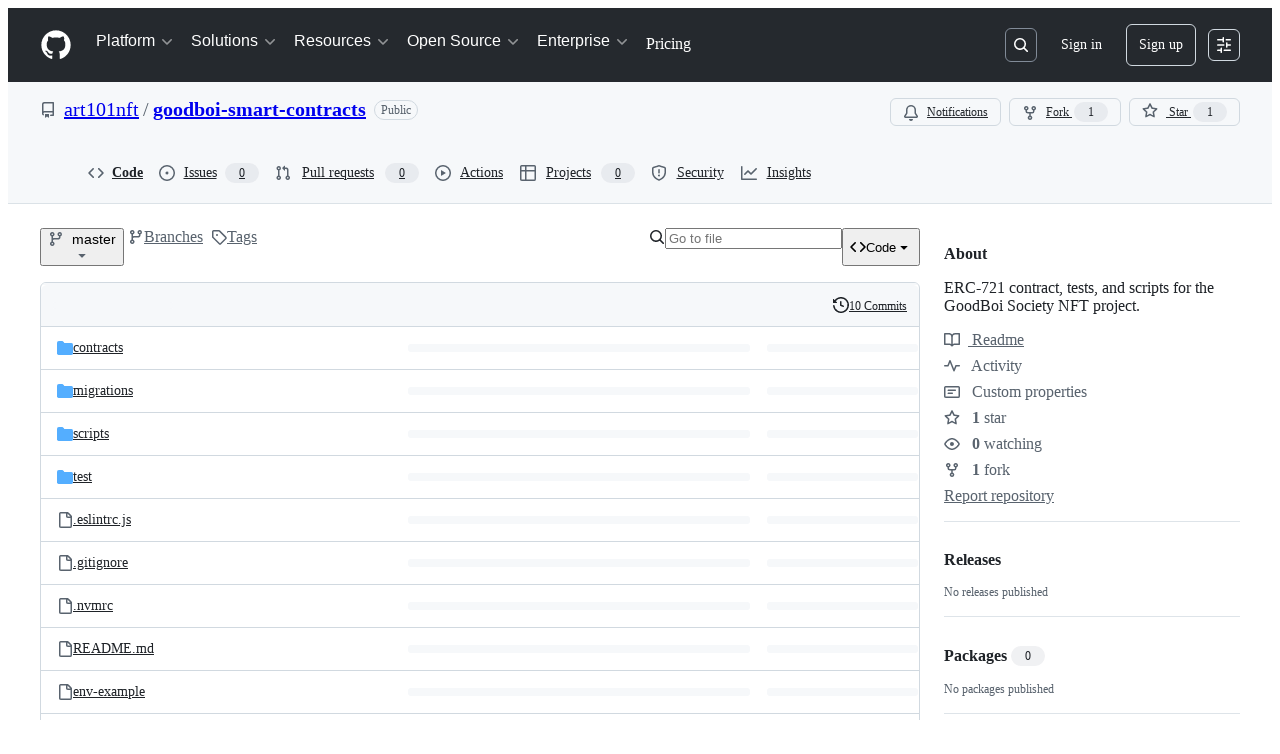

--- FILE ---
content_type: application/javascript
request_url: https://github.githubassets.com/assets/46247-fe2d8c9764cb.js
body_size: 1925
content:
"use strict";(globalThis.webpackChunk_github_ui_github_ui=globalThis.webpackChunk_github_ui_github_ui||[]).push([[46247],{28600:(e,t,n)=>{n.d(t,{A:()=>o});let{getItem:a,setItem:r,removeItem:i}=(0,n(82075).A)("localStorage"),s="REACT_PROFILING_ENABLED",o={enable:()=>r(s,"true"),disable:()=>i(s),isEnabled:()=>!!a(s)}},30459:(e,t,n)=>{n.d(t,{S:()=>l,s:()=>o});var a=n(16522),r=n(96540),i=n(53419),s=n(49936);function o(){let e,t,n=(0,a.c)(6),o=(0,r.useContext)(s.I);if(!o)throw Error("useAnalytics must be used within an AnalyticsContext");let{appName:l,category:c,metadata:d}=o;n[0]!==l||n[1]!==c||n[2]!==d?(e=(e,t,n)=>{let a={react:!0,app_name:l,category:c,...d};(0,i.BI)(e,{...a,...void 0===n?{}:n,target:t})},n[0]=l,n[1]=c,n[2]=d,n[3]=e):e=n[3];let u=e;return n[4]!==u?(t={sendAnalyticsEvent:u},n[4]=u,n[5]=t):t=n[5],t}function l(){let e,t,n=(0,a.c)(4),{sendAnalyticsEvent:r}=o();n[0]!==r?(e=e=>{r("analytics.click",void 0,void 0===e?{}:e)},n[0]=r,n[1]=e):e=n[1];let i=e;return n[2]!==i?(t={sendClickAnalyticsEvent:i},n[2]=i,n[3]=t):t=n[3],t}},51407:(e,t,n)=>{n.d(t,{Y:()=>a});function a(){let e={};return e.promise=new Promise((t,n)=>{e.resolve=t,e.reject=n}),e}},53419:(e,t,n)=>{let a;n.d(t,{BI:()=>f,Ti:()=>p,lA:()=>h,sX:()=>m});var r=n(70837),i=n(18679),s=n(82075),o=n(82518);let{getItem:l}=(0,s.A)("localStorage"),c="dimension_",d=["utm_source","utm_medium","utm_campaign","utm_term","utm_content","scid"];try{let e=(0,r.O)("octolytics");delete e.baseContext,a=new i.s(e)}catch{}function u(e){let t=(0,r.O)("octolytics").baseContext||{};if(t)for(let[e,n]of(delete t.app_id,delete t.event_url,delete t.host,Object.entries(t)))e.startsWith(c)&&(t[e.replace(c,"")]=n,delete t[e]);let n=document.querySelector("meta[name=visitor-payload]");for(let[e,a]of(n&&Object.assign(t,JSON.parse(atob(n.content))),new URLSearchParams(window.location.search)))d.includes(e.toLowerCase())&&(t[e]=a);return t.staff=(0,o.Xl)().toString(),Object.assign(t,e)}function h(e){a?.sendPageView(u(e))}function m(){return document.head?.querySelector('meta[name="current-catalog-service"]')?.content}function f(e,t={}){let n=m(),r=n?{service:n}:{};for(let[e,n]of Object.entries(t))null!=n&&(r[e]=`${n}`);a&&(u(r),a.sendEvent(e||"unknown",u(r)))}function p(e){return Object.fromEntries(Object.entries(e).map(([e,t])=>[e,JSON.stringify(t)]))}},54571:(e,t,n)=>{n.d(t,{I:()=>s});var a=n(96540),r=n(88431),i=n(76629);function s(e,t,n=[]){let o=(0,a.useCallback)(e,n),l=(0,i.BP)(),c=(0,a.useRef)(l===i.O8.ClientRender),[d,u]=(0,a.useState)(()=>l===i.O8.ClientRender?o():t),h=(0,a.useCallback)(()=>{u(o)},[o]);return(0,r.N)(()=>{c.current||u(o),c.current=!1},[o,...n]),[d,h]}},59775:(e,t,n)=>{n.d(t,{s:()=>u,e:()=>h});var a=n(74848),r=n(78314),i=n(41245),s=n(73017),o=n(88431),l=n(96459),c=n(96540),d=n(61526);let u=(0,c.forwardRef)(function({onAnchorClick:e,richText:t,stickyHeaderHeight:n,sx:u,suppressHydrationWarning:m,className:f},p){let{hash:w}=(0,d.zy)(),y=(0,r.t)(),g=(0,l.Z)(),v=(0,c.useRef)(null);return(0,c.useImperativeHandle)(p,()=>v.current),(0,c.useEffect)(()=>{let e=()=>{h(window.location.hash,n)};return window.addEventListener("load",e),window.addEventListener("hashchange",e),()=>{window.removeEventListener("load",e),window.removeEventListener("hashchange",e)}},[]),(0,o.N)(()=>{v?.current&&h(window.location.hash,n)},[w]),(0,a.jsx)(s.vb,{ref:v,className:`js-snippet-clipboard-copy-unpositioned ${f}`,html:t,sx:u,suppressHydrationWarning:m,"data-hpc":!0,onClick:t=>{let a=t.metaKey||t.ctrlKey,r=t.target.closest("a");if(r&&r.href){if(!a){let e=r.href,a=new URL(e,window.location.origin);(0,i.A)(window.location.href,e)?(h(a.hash,n),window.location.hash===a.hash&&t.preventDefault()):e.startsWith(`${window.location.origin}/${y.ownerLogin}/${y.name}/`)&&(g(a.pathname+a.search+a.hash),t.preventDefault())}e?.(t)}}})});function h(e,t=125){var n;if(!e)return;let a=(function(e){try{return decodeURIComponent(e.slice(1))}catch{return""}})(e).toLowerCase(),r=a.startsWith("user-content-")?a:`user-content-${a}`,i=(n=document,""===r?null:n.getElementById(r)||n.getElementsByName(r)[0]||null);i&&document&&document.defaultView&&setTimeout(()=>{window.requestAnimationFrame(()=>{let e=i.getBoundingClientRect().top-document.body.getBoundingClientRect().top-t;window.scrollTo({top:e});let n=i.closest("h1,h2,h3,h4,h5,h6,li,span");n&&(n.focus(),n.setAttribute("data-react-autofocus","true"))})},1)}try{u.displayName||(u.displayName="SharedMarkdownContent")}catch{}try{u.displayName||(u.displayName="SharedMarkdownContent")}catch{}},73017:(e,t,n)=>{n.d(t,{$6:()=>c,JR:()=>o,Jg:()=>u,vb:()=>s});var a=n(74848),r=n(12683),i=n(96540);let s=h(r.az),o=h(r.EY),l=(0,i.forwardRef)((e,t)=>(0,a.jsx)("div",{...e,ref:t}));l.displayName="Div";let c=h(l),d=(0,i.forwardRef)((e,t)=>(0,a.jsx)("bdi",{...e,ref:t}));d.displayName="Bdi";let u=h(d);function h(e){let t=(0,i.forwardRef)((t,n)=>{let{html:r,...i}=t;return(0,a.jsx)(e,{ref:n,...i,dangerouslySetInnerHTML:r?{__html:r}:void 0})});return t.displayName=`SafeHTML${e.displayName||e.name}`,t}try{s.displayName||(s.displayName="VerifiedHTMLBox")}catch{}try{o.displayName||(o.displayName="VerifiedHTMLText")}catch{}try{c.displayName||(c.displayName="VerifiedHTMLDiv")}catch{}try{u.displayName||(u.displayName="VerifiedHTMLBdi")}catch{}},77430:(e,t,n)=>{n.d(t,{r:()=>o});var a=n(74848),r=n(71315),i=n(12683),s=n(96540);let o=(0,s.forwardRef)(function({src:e,size:t=20,sx:n,...o},l){let c=(0,s.useMemo)(()=>{let n=new URL(e,r.fV.origin);return n.searchParams.has("size")||n.searchParams.has("s")||n.searchParams.set("size",String(2*Number(t))),n.toString()},[e,t]);return(0,a.jsx)(i.eu,{src:c,size:t,"data-testid":"github-avatar",sx:n,...o,ref:l})});try{o.displayName||(o.displayName="GitHubAvatar")}catch{}}}]);
//# sourceMappingURL=46247-a97a9113a02a.js.map

--- FILE ---
content_type: application/javascript
request_url: https://github.githubassets.com/assets/repositories-68a3e27a82b6.js
body_size: 10619
content:
"use strict";(globalThis.webpackChunk_github_ui_github_ui=globalThis.webpackChunk_github_ui_github_ui||[]).push([[54563,76891],{14155:(e,t,r)=>{r.d(t,{h:()=>GetRepoElement});var a=r(50467),o=r(31635),s=r(39595),n=r(92454),l=r(82075),i=r(52738);let{getItem:c,setItem:d}=(0,l.A)("localStorage"),u="code-button-default-tab";let GetRepoElement=class GetRepoElement extends HTMLElement{showDownloadMessage(){let e=this.findPlatform();e&&this.showPlatform(e)}showCodespaces(){let e=this.findPlatform();e&&(this.showPlatform(e),this.loadAndUpdateContent())}showCodespaceSelector(){let e=this.findPlatform();e&&(this.showPlatform(e),this.codespaceSelector&&(this.codespaceSelector.hidden=!1))}showOpenOrCreateInCodespace(){this.openOrCreateInCodespace&&(this.openOrCreateInCodespace.hidden=!1)}removeOpenOrCreateInCodespace(){this.openOrCreateInCodespace&&this.openOrCreateInCodespace.remove()}refreshList(){this.shouldRefreshList&&(this.shouldRefreshList=!1,this.loadAndUpdateContent())}trackDelete(){this.shouldRefreshList=!0}hideSpinner(){this.codespaceLoadingMenu&&(this.codespaceLoadingMenu.hidden=!0),this.codespaceList&&(this.codespaceList.hidden=!1)}showSpinner(){this.codespaceLoadingMenu&&(this.codespaceLoadingMenu.hidden=!1),this.codespaceList&&(this.codespaceList.hidden=!0)}onDetailsToggle(e){for(let e of(this.modal.hidden=!1,this.platforms))e.hidden=!0;let t=e.target;if(t&&t.open){!this.hasForcedCodespaceTabDefault&&this.forceCodespaceTabDefault?(this.hasForcedCodespaceTabDefault=!0,this.selectDefaultTab(!0)):this.selectDefaultTab(!1);let e=this.copilotTip;e&&(0,i.$3)(e)}}onDetailsKeydown(e){if("Escape"===e.key){this.modal.hidden=!0;let t=e.target;t?.closest("details")?.removeAttribute("open")}}showPlatform(e){for(let t of(this.modal.hidden=!0,this.platforms))t.hidden=t.getAttribute("data-platform")!==e}findPlatform(){return(0,n.u)()}refreshOnError(){window.location.reload()}pollForVscode(e){this.showPlatform("vscode");let t=e.currentTarget.getAttribute("data-src");if(t)try{let e=new URL(t,window.location.origin);["http:","https:","vscode:","vscode-insiders:"].includes(e.protocol)&&this.vscodePoller.setAttribute("src",e.href)}catch(e){console.log("Error polling for VsCode:",e)}}backToCodespacesFromVscodePolling(){this.loadAndUpdateContent(),this.showPlatform("codespaces")}localTabSelected(){d(u,"local")}cloudTabSelected(){d(u,"cloud"),this.codespaceList?.id==="lazyLoadedCodespacesList"&&this.loadAndUpdateContent()}copilotTabSelected(){d(u,"copilot")}selectDefaultTab(e){let t=e?"cloud":c(u);if(!t)return;let r=this.querySelector(`button[data-tab="${t}"`);r&&r.click()}loadAndUpdateContent(){this.codespaceList?.setAttribute("src",this.codespaceList.getAttribute("data-src"))}constructor(...e){super(...e),(0,a._)(this,"forceCodespaceTabDefault",!1),(0,a._)(this,"shouldRefreshList",!1),(0,a._)(this,"hasForcedCodespaceTabDefault",!1)}};(0,o.Cg)([s.CF],GetRepoElement.prototype,"forceCodespaceTabDefault",void 0),(0,o.Cg)([s.aC],GetRepoElement.prototype,"modal",void 0),(0,o.Cg)([s.aC],GetRepoElement.prototype,"codespaceForm",void 0),(0,o.Cg)([s.aC],GetRepoElement.prototype,"codespaceLoadingMenu",void 0),(0,o.Cg)([s.aC],GetRepoElement.prototype,"codespaceList",void 0),(0,o.Cg)([s.aC],GetRepoElement.prototype,"codespaceSelector",void 0),(0,o.Cg)([s.aC],GetRepoElement.prototype,"openOrCreateInCodespace",void 0),(0,o.Cg)([s.aC],GetRepoElement.prototype,"vscodePoller",void 0),(0,o.Cg)([s.zV],GetRepoElement.prototype,"platforms",void 0),(0,o.Cg)([s.aC],GetRepoElement.prototype,"copilotTip",void 0),GetRepoElement=(0,o.Cg)([s.p_],GetRepoElement)},15838:(e,t,r)=>{r.d(t,{Cd:()=>i,E5:()=>l,Im:()=>c,nW:()=>n});var a=r(82518),o=r(94416);let s="stats:soft-nav-duration",n={turbo:"TURBO",react:"REACT","turbo.frame":"FRAME","turbo.error":"TURBO.ERROR",ui:"UI",hard:"HARD"};function l(){window.performance.clearResourceTimings(),window.performance.mark(s)}function i(e){(0,a.iv)({turboFailureReason:e,turboStartUrl:(0,o.dR)(),turboEndUrl:window.location.href})}function c(){let e=function(){if(0===performance.getEntriesByName(s).length)return null;performance.measure(s,s);let e=performance.getEntriesByName(s).pop();return e?e.duration:null}();if(!e)return;let t=n[(0,o.di)()],r=Math.round(e);t===n.react&&document.dispatchEvent(new CustomEvent("staffbar-update",{detail:{duration:r}})),(0,a.iv)({requestUrl:window.location.href,softNavigationTiming:{mechanism:t,destination:(0,o.fX)()||"rails",duration:r,initiator:(0,o.Pv)()||"rails"}})}},18962:(e,t,r)=>{var a=r(31635),o=r(39595);let s=class InputDemuxElement extends HTMLElement{connectedCallback(){this.control&&(this.storedInput=Array(this.control.children.length).fill("")),this.addEventListener("input",this.relayInput.bind(this)),this.addEventListener("keydown",this.relayKeydown.bind(this));let e=this.closest("details");e&&e.addEventListener("toggle",()=>{e.open&&this.source.focus()})}relayKeydown(e){if((this.isControlTab(e.target)||e.target===this.source)&&("ArrowDown"===e.key||"Tab"===e.key))e.preventDefault(),e.stopPropagation(),this.routeCustomEvent(new CustomEvent("focus-list"));else if("Escape"===e.key){let e=this.closest("details");e&&e.removeAttribute("open")}}isControlTab(e){return!!e&&!!this.control&&Array.from(this.control.children).includes(e)}relayInput(e){if(!e.target)return;let t=e.target.value;this.routeCustomEvent(new CustomEvent("input-entered",{detail:t}))}routeCustomEvent(e){this.sinks[this.selectedIndex].dispatchEvent(e)}get selectedIndex(){if(!this.control)return 0;let e=this.control.querySelector('[aria-selected="true"]');return e?Array.from(this.control.children).indexOf(e):0}storeInput(){this.storedInput[this.selectedIndex]=this.source.value}updateInput(e){this.source.value=this.storedInput[this.selectedIndex];let t=e.detail.relatedTarget.getAttribute("data-filter-placeholder");this.source.placeholder=t,this.source.setAttribute("aria-label",t),this.notifySelected()}notifySelected(){let e=this.sinks[this.selectedIndex],t=new CustomEvent("tab-selected");e.dispatchEvent(t)}};(0,a.Cg)([o.aC],s.prototype,"source",void 0),(0,a.Cg)([o.zV],s.prototype,"sinks",void 0),(0,a.Cg)([o.aC],s.prototype,"control",void 0),s=(0,a.Cg)([o.p_],s)},28081:(e,t,r)=>{var a=r(50467),o=r(31635),s=r(39595),n=r(45062),l=r(87465),i=r(30923),c=r(97797),d=r(53627);let u=class BranchFilterElement extends HTMLElement{submit(e){e.preventDefault()}resetField(e){if("Escape"!==(0,l.Vy)(e))return;let t=this.field.value.trim();this.field.value="",t&&this.search()}reset(){this.field.focus(),this.field.value="",(0,c.h)(this.field,"input")}get activeFilter(){return this.filters.find(e=>e.classList.contains("selected"))??null}async search(){this.originalSelectedItem||(this.originalSelectedItem=this.activeFilter);let e=this.field.value.trim().length>0,t=function(e){let t=e.form,r=e.value.trim();if(r){let e=new URL(t.action,window.location.origin),a=new URLSearchParams(e.search.slice(1)),o=t.elements.namedItem("utf8");return o instanceof HTMLInputElement&&a.append("utf8",o.value),a.append("query",r),e.search=a.toString(),e.toString()}return t.getAttribute("data-reset-url")}(this.field);for(let t of(this.classList.toggle("is-search-mode",e),this.classList.add("is-loading"),this.filters))t.classList.remove("selected");e?this.allFilter.classList.add("selected"):this.originalSelectedItem&&(this.originalSelectedItem.classList.add("selected"),this.originalSelectedItem=null),this.abortSearch?.abort();let{signal:r}=this.abortSearch=new AbortController;try{let e=await (0,i.Ts)(document,t,{signal:r});(0,d.bj)(t),this.result.textContent="",this.result.appendChild(e)}catch{}r.aborted||this.classList.remove("is-loading")}constructor(...e){super(...e),(0,a._)(this,"abortSearch",null),(0,a._)(this,"originalSelectedItem",null)}};(0,o.Cg)([s.aC],u.prototype,"field",void 0),(0,o.Cg)([s.aC],u.prototype,"result",void 0),(0,o.Cg)([s.aC],u.prototype,"allFilter",void 0),(0,o.Cg)([s.zV],u.prototype,"filters",void 0),(0,o.Cg)([(0,n.s)(100)],u.prototype,"search",null),u=(0,o.Cg)([s.p_],u);var p=r(96123),f=r(21403),m=r(58371),h=r(46865);(0,f.lB)(".repository-import",{subscribe:e=>(0,p.Rt)(e,"socket:message",function(e){let t=e.detail.data;t.redirect_to&&(document.location.href=t.redirect_to,e.stopImmediatePropagation())})}),(0,c.on)("change","input.js-repository-import-lfs-opt",function({currentTarget:e}){let t=parseInt(e.getAttribute("data-percent-used")||""),r=e.closest(".js-repository-import-lfs-container"),a=e.getAttribute("data-used")||"";r.querySelector(".js-repository-import-lfs-warn").classList.toggle("d-none",!(t>100)),r.querySelector(".js-usage-bar").classList.toggle("exceeded",t>=100),r.querySelector(".js-usage-bar").setAttribute("aria-label",`${t}%`),r.querySelector(".js-repository-import-lfs-progress").style.width=`${t}%`,r.querySelector("span.js-usage-text").textContent=a}),(0,m.JW)(".js-repository-import-author-form",async function(e,t){let r=await t.html();e.closest(".js-repository-import-author").replaceWith(r.html)}),(0,c.on)("click",".js-repository-import-projects-cancel-button",function(){let e=document.querySelector(".js-repository-import-projects-cancel-form");(0,h.k_)(e)});var g=r(87363);let v=!1,y=new URLSearchParams(window.location.search).get("profile_readme");function b(e,t,r,a){e?(t&&(t.disabled=!1),r&&r.classList.remove("color-fg-muted"),a&&(a.hidden=!1)):(t&&(t.disabled=!0),r&&r.classList.add("color-fg-muted"),a&&(a.hidden=!0))}function S(){let e=document.querySelector('.js-owner-container [aria-checked="true"]');if(!e||!e.closest(".form-group"))return}function j(e){(e?.target||document.querySelector(".js-privacy-toggle:checked"))&&w()}function w(){let e=document.querySelector(".js-repo-form"),t=e.querySelector(".js-repository-owner-choice:checked"),r=e.querySelector(".js-repo-name"),a=e.querySelector(".js-repo-url"),o=!a||!a.classList.contains("is-autocheck-errored"),s=!!document.querySelector(".js-page-repo-persisted")||!!t;(o=o&&s)&&r&&(o=r.classList.contains("is-autocheck-successful")),e.querySelector("button[type=submit]").disabled=!o}async function q(e){return(0,i.Ts)(document,e)}async function C(e){let t=e.getAttribute("data-pulse-diffstat-summary-url");try{var r,a;t&&(r=await q(t),(a=e).textContent="",a.appendChild(r))}catch{let t=e.querySelector(".js-blankslate-loading"),r=e.querySelector(".js-blankslate-error");t.classList.add("d-none"),r.classList.remove("d-none")}}(0,c.on)("focusout","#repository-owner",function(){S()}),(0,c.on)("click",".js-use-pages-url",function(e){let t=e.currentTarget,r=document.querySelector(".js-pages-url-input"),a=document.getElementById("page-url");r.readOnly=t.checked,r.value=a.textContent,t.checked?(r.classList.add("color-fg-subtle"),r.classList.add("color-bg-subtle"),r.classList.remove("color-bg-default"),r.classList.remove("color-fg-default")):(r.classList.remove("color-fg-subtle"),r.classList.remove("color-bg-subtle"),r.classList.add("color-fg-default"),r.classList.add("color-bg-default"))}),(0,c.on)("click",".js-privacy-toggle",function(){v=!0}),(0,c.on)("change",".js-privacy-toggle",j),(0,c.on)("details-menu-selected",".js-owner-container",function(){let e=document.querySelector(".js-repo-name");(0,c.h)(e,"input");let t=document.querySelector('.js-owner-container [aria-checked="true"]'),r="false"!==t.getAttribute("data-org-allow-public-repos"),a=document.querySelector(".js-privacy-toggle[value=public]");b(r,a,document.querySelector(".js-privacy-toggle-label-public"),document.querySelector(".js-public-description"));let o=function(e,t){if(e){let r=document.querySelector(`#new-repo-internal-visibility-${e}`);if(r){r.hidden=!1;let e=r.querySelector(".js-privacy-toggle[value=internal]");if(e instanceof HTMLInputElement)return"false"===t.getAttribute("data-org-allow-internal-repos")?e.disabled=!0:e.disabled=!1,e}}return null}(t.getAttribute("data-business-id"),t),s="false"!==t.getAttribute("data-org-allow-private-repos"),n=document.querySelector(".js-privacy-toggle[value=private]"),l=document.querySelector(".js-privacy-toggle-label-private"),i=document.querySelector(".js-private-description");b(s,n,l,i),S();let d="false"!==t.getAttribute("data-org-private-restricted-by-plan"),u="false"!==t.getAttribute("data-org-show-upgrade"),p=t.getAttribute("data-org-name"),f=p?document.querySelector(`a[data-upgrade-link="${p}"]`):null;s||!d?f&&(f.hidden=!0):f&&(f.hidden=!u);let m="true"===t.getAttribute("data-org-show-trade-controls"),h="true"===t.getAttribute("data-user-show-trade-controls"),g=m&&!s;(h||g)&&(n.disabled=!0,i&&(i.hidden=!0),f&&(f.hidden=!0)),function(e,t,r,a){let o=null;if("private"===e.getAttribute("data-default")&&a&&!a.disabled?o=a:"internal"===e.getAttribute("data-default")&&r&&!r.disabled?o=r:t&&!t.disabled?o=t:r&&!r.disabled&&(o=r),a&&!a.disabled&&"member"===y?o=a:t&&!t.disabled&&y&&(o=t),!o)return;let s=t&&t.disabled&&t.checked||a.disabled&&a.checked||r&&r.disabled&&r.checked,n=(!t||!t.checked)&&(!r||!r.checked)&&!a.checked;(!1===v||!0===s||!0===n)&&(o.checked=!0,(0,c.h)(o,"change"))}(t,a,o,n),function(e){for(let t of document.querySelectorAll(".js-with-permission-fields"))t.hidden=!e;let t=document.querySelector(".errored"),r=document.querySelector("dl.warn");t&&(t.hidden=!e),r&&(r.hidden=!e)}("yes"===t.getAttribute("data-permission")),j(),w()},{capture:!0}),(0,g.eC)(".js-repo-url",function(e){let t=e.target;if(!(t instanceof HTMLInputElement))return;let r=t.closest(".form-group");if(!(r instanceof HTMLDListElement))return;let a=document.querySelector(".js-insecure-url-warning"),o=document.querySelector(".js-svn-url-error"),s=document.querySelector(".js-git-url-error"),n=t.value.toLowerCase();a.hidden=!n.startsWith("http://"),o.hidden=!n.startsWith("svn://"),s.hidden=!n.startsWith("git://"),n.startsWith("svn://")||n.startsWith("git://")?(t.classList.add("is-autocheck-errored"),r.classList.add("errored")):(t.classList.remove("is-autocheck-errored"),r.classList.remove("errored")),w()}),(0,c.on)("change",".js-repo-init-setting-menu-option",w),r(79186),(0,f.lB)(".js-pulse-contribution-data",e=>{C(e)});var A=r(69676),E=r(4559),L=r(51987);async function k(e){let t=e.form;t.querySelector("#release_draft").value="1",T(e,"saving");let r=await fetch(t.action,{method:t.method,body:new FormData(t),headers:{Accept:"application/json",...(0,L.kt)()}});if(!r.ok)return void T(e,"failed");let a=await r.json();return T(e,"saved"),(0,E.C)(e),setTimeout(T,5e3,e,"default"),(0,c.h)(t,"release:saved",{release:a}),a}function _(e){let t=e.closest(".js-releases-marketplace-publish-container").querySelector(".js-releases-marketplace-publish-preview");e.checked?t.classList.remove("d-none"):t.classList.add("d-none")}function T(e,t){for(let r of e.querySelectorAll(".js-save-draft-button-state"))r.hidden=r.getAttribute("data-state")!==t;e.disabled="saving"===t}function R(e){let t=document.querySelector(".js-release-target-wrapper");if(null!=t){var r;switch(r=e,document.querySelector(".js-release-tag").setAttribute("data-state",r),e){case"valid":case"invalid":case"duplicate":case"branch_exists":t.hidden=!0;break;case"loading":break;default:t.hidden=!1}for(let t of document.querySelectorAll(".js-tag-status-message"))t.hidden=t.getAttribute("data-state")!==e,t.getAttribute("data-state")===e?t.setAttribute("role","status"):t.removeAttribute("role");$(),M("pending")}}function x(){return document.querySelector(".js-release-tag").getAttribute("data-state")}(0,c.on)("change",".js-releases-marketplace-publish-field",function(e){_(e.currentTarget)}),(0,f.lB)(".js-releases-marketplace-publish-field",function(e){_(e)}),(0,c.on)("click",".js-save-draft",function(e){let t=e.currentTarget;t.disabled||(k(t),e.preventDefault())}),(0,c.on)("click",".js-prerelease-checkbox",e=>{let t=e.currentTarget,r=e.currentTarget.closest("form").querySelector("#is_stored_latest"),a=document.querySelector(".js-latest-release-checkbox");a&&(t.checked?(a.checked=!1,a.disabled=!0):"1"===r.value?(a.checked=!0,a.disabled=!0):a.disabled=!1)}),(0,f.lB)(".js-latest-release-checkbox",function(e){e.closest("form").querySelector("#is_stored_latest").value=e.checked&&!0===e.disabled?"1":"0"}),(0,c.on)("release:saved",".js-release-form",function(e){let t=e.detail.release,r=e.currentTarget;r.setAttribute("action",t.update_url),t.update_authenticity_token&&(r.querySelector("input[name=authenticity_token]").value=t.update_authenticity_token),(0,d.bj)(t.edit_url);let a=r.querySelector("#release_id");if(!a.value){a.value=t.id;let e=document.createElement("input");e.type="hidden",e.name="_method",e.value="put",r.appendChild(e)}}),(0,c.on)("file-attachment-accept",".js-upload-release-file",function(e){let{attachments:t}=e.detail,r=t.map(e=>e.file.name).join(", ");if(t&&t.length>0){let a=`${t.length} file${t.length>1?"s":""} selected: ${r}`,o=e.currentTarget.querySelector("button[data-file-attachment-for]");o&&(o.setAttribute("data-files-selected","true"),o.setAttribute("aria-label",`${a}`))}}),(0,c.on)("focusout",".releases-file-attachment-label",function(e){let t=e.currentTarget;"true"===t.getAttribute("data-files-selected")&&(t.setAttribute("aria-label","Attach binaries by dropping them here or selecting them"),t.removeAttribute("data-files-selected"))});let I=new WeakMap;function B(e){let t=e.querySelector('input[type="hidden"][name="release[tag_name]"]');if(t?.value)return t.value;let r=e.querySelector('input[name="release[tag_name]"]:checked');return r?.value}async function O(e){if("true"===e.getAttribute("data-immutable"))return;let t=B(e);if(!t)return void R("empty");if(t===I.get(e))return;R("loading"),I.set(e,t);let r=new URL(e.getAttribute("data-url"),window.location.origin),a=new URLSearchParams(r.search.slice(1));a.append("tag_name",t),r.search=a.toString();let o=await fetch(r.toString(),{headers:{Accept:"application/json",...(0,L.kt)()}});if(!o.ok)return void R("invalid");let s=await o.json();"duplicate"===s.status&&parseInt(e.getAttribute("data-existing-id"))===parseInt(s.release_id)?R("valid"):(document.querySelector(".js-release-tag .js-edit-release-link").setAttribute("href",s.url),R(s.status)),G(e)}async function P(e){let t,r=e.offsetWidth;e.style.width=`${r}px`,M("loading"),e.setAttribute("aria-disabled","true");let a=e.getAttribute("data-repo-url"),o=new URL(`${a}/releases/notes`,window.location.origin),s=new URLSearchParams(o.search.slice(1));s.append("commitish",F()),s.append("tag_name",B(document)||""),s.append("previous_tag_name",(t=document.querySelector('.js-release-ref-selector input[name="release[previous_tag_name]"]'),t?.value?t.value:document.querySelector('input[name="release[previous_tag_name]"]:checked')?.value||"")),o.search=s.toString();let n=await fetch(o.toString(),{headers:{Accept:"application/json"}});if(n.ok){let e=await n.json();if(e.commitish===F()){let t=document.getElementById("release_body"),r="generated"===U()?"":t.value.trim();r?t.value=r.concat(`

`,e.body):t.value=e.body;let a=document.getElementById("release_name");a.value||(a.value=e.title),M("succeed"),(0,E.i)("Successfully generated release notes"),N(r?"generated-and-edited":"generated"),$(!0);let o=document.querySelector(".js-release-body-warning");o.textContent=e.warning_message,o.hidden=!e.warning_message}}else{M("failed"),e.setAttribute("aria-disabled","false");let t=await n.json();if(t&&t.error){let e=document.getElementById("form-error-alert");e.textContent=t.error,e.hidden=!1}}}(0,c.on)("click",".js-generate-release-notes",function(e){let t=e.currentTarget;"true"!==t.getAttribute("aria-disabled")&&P(t)});let D=["pending","loading","succeed","failed"];function M(e){if(D.map(t=>{let r=document.getElementById(`generate-icon-${t}`),a=document.getElementById("generate-btn-txt");r&&(t===e?(a&&a.setAttribute("hidden","true"),("succeed"===e||"failed"===e)&&setTimeout(()=>{r.setAttribute("hidden","true"),a&&a.removeAttribute("hidden")},2e3),r.removeAttribute("hidden")):r.setAttribute("hidden","true"))}),"failed"!==e){let e=document.getElementById("form-error-alert");e.textContent="",e.hidden=!0}}function N(e){document.getElementById("generated_notes_state").value=e}function U(){return document.getElementById("generated_notes_state").value}function F(){return"valid"===x()?B(document)||"":document.querySelector('input[name="release[target_commitish]"]:checked')?.value||""}function G(e){let t=e.closest("form").querySelector(".js-previewable-comment-form");if(!t)return;let r=t.getAttribute("data-base-preview-url");r||(r=String(t.getAttribute("data-preview-url")),t.setAttribute("data-base-preview-url",r));let a=e.querySelectorAll('input[name="release[tag_name]"], input[name="release[target_commitish]"]:checked'),o=new URL(r,window.location.origin),s=new URLSearchParams(o.search.slice(1));for(let e of a)e.value&&s.append(e.name,e.value);o.search=s.toString(),t.setAttribute("data-preview-url",o.toString())}function $(e=!1){let t=document.querySelector(".js-generate-release-notes"),r=document.getElementById("prev-tag-picker"),a=document.querySelector("tool-tip[for='generate-notes-btn']"),o=x(),s="valid"!==o&&"pending"!==o,n=e||s;t.setAttribute("aria-disabled",n.toString()),a&&(n?a.textContent=`${s?"Select a valid tag to a":"Clear existing notes to a"}utomatically add the Markdown for all the merged pull requests from this diff and contributors of this release`:a.textContent="Automatically add the Markdown for all the merged pull requests from this diff and contributors of this release"),r&&(r.hidden=n)}function z(e){if(""===e.value)$(),M("pending"),N("initial");else{let e=U();$("initial"!==e),"generated"===e&&N("generated-and-edited")}}(0,c.on)("ref-selector-partial:change",".js-release-check-tag",function(e){let t=e.currentTarget.closest(".js-release-tag");t&&O(t)}),(0,f.lB)(".js-release-tag",function(e){O(e)}),(0,f.lB)("details-menu",function(e){let t=e.closest("details");t&&(t.open?(0,A.iE)(e):t.addEventListener("toggle",()=>{t.open&&(0,A.iE)(e)},{once:!0}))}),(0,c.on)("click",".js-release-expand-btn",async function(e){let t=e.currentTarget.closest(".js-release-expandable"),r=t.getAttribute("data-expand-url"),a=await (0,i.Ts)(document,r);t?.replaceWith(a)}),(0,c.on)("click",".js-release-asset-untruncate-btn",async function(e){e.currentTarget.setAttribute("hidden","true");let t=e.currentTarget.parentNode?.querySelector(".js-truncate-assets-spinner");t&&t.removeAttribute("hidden");let r=e.currentTarget.closest(".js-truncated-assets-fragment"),a=r?.getAttribute("data-deferred-src");a&&r?.setAttribute("src",encodeURI(a))}),(0,f.lB)("#release_body",function(e){e.addEventListener("input",function(){z(e)}),z(e)}),(0,c.on)("change",".js-release-check-tag",function(e){O(e.currentTarget.closest(".js-release-tag"))}),(0,c.on)("submit",".js-release-form",function(e){e.submitter?e.submitter.getAttribute("publish-release")&&(document.querySelector("#release_draft").value="0"):document.querySelector("#release_draft").value="0"}),(0,f.lB)(".js-release-form .js-previewable-comment-form",function(e){G(e.closest("form").querySelector(".js-release-tag"))}),(0,f.lB)("#release_page_title",function(e){let t=e.textContent?.trim()||"";t.length&&(document.title=t)}),(0,f.lB)("#release-filter",function(e){e.value.length>0&&(e.focus(),e.setSelectionRange(e.value.length,e.value.length))}),(0,f.lB)("#search-results-alert",function(e){let t=e.textContent?.trim();t&&(0,E.i)(t)});let W="<BRANCH>";(0,c.on)("auto-check-message-updated",".js-rename-branch-input",function(e){!function(e){let t=e.closest(".js-rename-branch-form"),r=e.value,a=r!==e.defaultValue&&""!==r,o=t.querySelector(".js-rename-branch-autocheck-message");if(o&&a){let e=!1;for(let a of((r=o.getAttribute("data-shell-safe-name")||W).includes("<")&&(e=!0),t.querySelectorAll(".js-rename-branch-new-name")))a.textContent=r;for(let a of((r=o.getAttribute("data-shell-safe-name-with-remote")||`origin/${W}`).includes("<")&&(e=!0),t.querySelectorAll(".js-rename-branch-new-name-with-remote")))a.textContent=r;let a=t.querySelector(".js-rename-branch-special-characters-documentation");a&&e&&(a.hidden=!1,a.removeAttribute("aria-hidden"))}}(e.currentTarget)});let H=e=>{let t=document.querySelector(K);t&&(t.disabled=0===e.value.length)},K='form.js-protected-branch-settings button[type="submit"]';(0,f.lB)(K,{add(){let e=document.getElementById("rule_field");e&&(H(e),e.addEventListener("input",()=>H(e)))}}),(0,c.on)("change",".js-template-repository-choice",function(e){let t=e.target,r=t.checked&&""!==t.value,a=t.form,o=a.querySelectorAll(".js-template-repository-setting"),s=a.querySelectorAll(".js-template-repository-name-display");if(r){let e=t.closest(".js-template-repository-choice-container").querySelector(".js-template-repository-name"),r=t.getAttribute("data-owner"),o=a.querySelector(`.js-repository-owner-choice[value="${r}"]`);if(o instanceof HTMLInputElement)o.checked=!0,(0,c.h)(o,"change");else{let e=a.querySelector(".js-repository-owner-choice.js-repository-owner-is-viewer");e.checked=!0,(0,c.h)(e,"change")}for(let t of s)t.textContent=e.textContent}else for(let e of s)e.textContent="";for(let e of o)e.hidden=!r});var V=r(91385),J=r(35908),Z=r(78134);let X=(0,r(5225).A)(V.fN);(0,g.Ff)("keydown",".js-tree-finder-field",e=>{"Escape"===e.key&&(e.preventDefault(),(0,d.OE)())}),(0,f.lB)(".js-tree-finder",e=>{let t=e.querySelector(".js-tree-finder-field"),r=e.querySelector(".js-tree-finder-virtual-filter"),a=e.querySelector(".js-tree-browser"),o=e.querySelector(".js-tree-browser-results"),s=e.querySelector(".js-tree-browser-result-template"),n=new J.A(t,o);r.filter=(e,t)=>""===t||(0,V.qA)(t,e)&&X(t,e)>0,r.addEventListener("virtual-filter-input-filter",()=>{a.updating="lazy"}),r.addEventListener("virtual-filter-input-filtered",()=>{a.updating="eager"}),a.addEventListener("virtual-list-sort",e=>{e.preventDefault();let r=t.value;a.sort((e,t)=>X(r,t)-X(r,e))}),a.addEventListener("virtual-list-update",()=>{n.stop()}),a.addEventListener("virtual-list-updated",()=>{n.start(),n.navigate()}),a.addEventListener("virtual-list-render-item",e=>{if(!(e instanceof CustomEvent))return;let t=new Z.i4(s,{item:e.detail.item,id:`entry-${Math.random().toString().substr(2,5)}`,urlEncodedItem:encodeURIComponent(e.detail.item).replaceAll("%2F","/")}),r=t.querySelector("marked-text");r&&(r.positions=V.Xq),e.detail.fragment.append(t)}),a.querySelector("ul").hidden=!1,t.focus(),n.start()});var Q=r(91707),Y=r(82591),ee=r(54563);let et=null,er=new WeakMap;function ea(e){e.classList.remove("is-progress-bar");let t=e.closest(".js-upload-manifest-file-container");t.querySelector(".js-upload-progress").hidden=!0,t.querySelector(".js-upload-meter-text .js-upload-meter-filename").textContent=""}function eo(e){ea(e.currentTarget)}async function es(e){let t=e.getAttribute("data-redirect-url");try{let r=await (0,i.Ee)(e.getAttribute("data-poll-url"),void 0,void 0,[200,500],[202,404]);if(500===r.status&&r.body){let t="",a="",o=new TextDecoder("utf-8"),s=r.body.getReader();for(;;){let{value:e,done:r}=await s.read();if(r)break;t+=o.decode(e,{stream:!0})}let n=JSON.parse(t).job;if(n){a=n.error_message;let t=n.failed_runs;t&&0!==t.length||en(a);let r=t[0].rule_run;if("secret_scanning"===r.rule_type){let t=r.violations.items[0].candidate,o=r.evaluation_metadata.scan_results[t].secrets;o.length||en(a);let s=document.querySelector(".js-push-protection-bypass-csrf"),n=await fetch(e.getAttribute("data-secret-bypass-url"),{method:"POST",body:JSON.stringify({file:t,secrets:o,ruleRunId:r.id}),headers:{Accept:"application/json","Scoped-CSRF-Token":s.value}});if(n.ok){let e=await n.text();document.querySelector(".js-manifest-ready-check-failed").innerHTML=e;let t=document.getElementById("file-upload-detected-secret-dialog-id");t?.show()}}}en(a)}else window.location.href=t}catch(t){document.querySelector(".js-manifest-ready-check").hidden=!0;let e=document.querySelector(".js-manifest-ready-check-failed");if(e.hidden=!1,t instanceof Error&&t.message){let r=e.children[1];if(!r)return;r.textContent=r.textContent.concat(" ",t.message,".")}}}function en(e){if(e)throw Error(e);throw Error()}function el(e){return e.closest("form").querySelector("#release_id").value}(0,c.on)("file-attachment-accept",".js-upload-manifest-file",function(e){let{attachments:t}=e.detail,r=parseInt(e.currentTarget.getAttribute("data-directory-upload-max-files")||"",10);t.length>r&&(e.preventDefault(),e.currentTarget.classList.add("is-too-many"))}),(0,c.on)("document:drop",".js-upload-manifest-tree-view",async function(e){let{transfer:t}=e.detail,r=e.currentTarget,a=await Q.Attachment.traverse(t,!0),o=r.getAttribute("data-drop-url");document.addEventListener(Y.z.SUCCESS,()=>{document.querySelector(".js-upload-manifest-file").attach(a)},{once:!0}),(0,ee.softNavigate)(o)}),(0,c.on)("upload:setup",".js-upload-manifest-file",async function(e){let t,r,a,{batch:o,form:s,preprocess:n}=e.detail,l=e.currentTarget;function i(){s.append("upload_manifest_id",er.get(l))}if((r=l.closest(".js-upload-manifest-file-container").querySelector(".js-upload-progress")).hidden=!1,l.classList.add("is-progress-bar"),(a=r.querySelector(".js-upload-meter-text")).querySelector(".js-upload-meter-range-start").textContent=String(o.uploaded()+1),a.querySelector(".js-upload-meter-range-end").textContent=String(o.size),er.get(l))return void i();if(et)return void n.push(et.then(i));let c=l.closest(".js-upload-manifest-file-container").querySelector(".js-upload-manifest-form");et=fetch(c.action,{method:c.method,body:new FormData(c),headers:{Accept:"application/json"}});let[d,u]=[new Promise(e=>{t=e}),t];n.push(d.then(i));let p=await et;if(!p.ok)return;let f=await p.json();document.querySelector(".js-manifest-commit-form").elements.namedItem("manifest_id").value=f.upload_manifest.id,er.set(l,f.upload_manifest.id),et=null,u()}),(0,c.on)("upload:start",".js-upload-manifest-file",function(e){let{attachment:t,batch:r}=e.detail,a=e.currentTarget.closest(".js-upload-manifest-file-container").querySelector(".js-upload-progress").querySelector(".js-upload-meter-text");a.querySelector(".js-upload-meter-range-start").textContent=r.uploaded()+1,a.querySelector(".js-upload-meter-filename").textContent=t.fullPath}),(0,c.on)("upload:complete",".js-upload-manifest-file",function(e){let{attachment:t,batch:r}=e.detail,a=document.querySelector(".js-manifest-commit-file-template").querySelector(".js-manifest-file-entry").cloneNode(!0);a.querySelector(".js-filename").textContent=t.fullPath;let o=a.querySelector('[aria-label="Remove this file"]');o&&(o.ariaLabel=`Remove ${t.fullPath}`);let s=t.id;a.querySelector(".js-remove-manifest-file-form").elements.namedItem("file_id").value=s;let n=document.querySelector(".js-manifest-file-list");n.hidden=!1,e.currentTarget.classList.add("is-file-list"),n.querySelector(".js-manifest-file-list-root").appendChild(a),r.isFinished()&&ea(e.currentTarget)}),(0,c.on)("upload:progress",".js-upload-manifest-file",function(e){let{batch:t}=e.detail;e.currentTarget.closest(".js-upload-manifest-file-container").querySelector(".js-upload-meter").style.width=`${t.percent()}%`}),(0,c.on)("upload:error",".js-upload-manifest-file",eo),(0,c.on)("upload:invalid",".js-upload-manifest-file",eo),(0,m.JW)(".js-remove-manifest-file-form",async function(e,t){await t.html();let r=e.closest(".js-manifest-file-list-root");e.closest(".js-manifest-file-entry").remove(),r.hasChildNodes()||(r.closest(".js-manifest-file-list").hidden=!0,document.querySelector(".js-upload-manifest-file").classList.remove("is-file-list"))}),(0,f.lB)(".js-manifest-ready-check",{initialize(e){es(e)}}),(0,f.lB)(".js-file-upload-detected-secret-dialog",{add(){let e=document.querySelector('[data-close-dialog-id="file-upload-detected-secret-dialog-id"]'),t=document.querySelector(".js-manifest-ready-check");t&&e instanceof HTMLElement&&(e.onclick=async e=>{e.preventDefault();let r=t.getAttribute("data-index-url");r&&(window.location.href=encodeURI(r))})}}),(0,c.on)("click",".js-release-remove-file",function(e){let t=e.currentTarget.closest(".js-release-file");t.classList.add("delete"),t.querySelector("input.destroy").value="true"}),(0,c.on)("click",".js-release-undo-remove-file",function(e){let t=e.currentTarget.closest(".js-release-file");t.classList.remove("delete"),t.querySelector("input.destroy").value=""});let ei=null;function ec(e,t){t.append("release_id",el(e));let r=Array.from(document.querySelectorAll(".js-releases-field .js-release-file.delete .id"));if(r.length){let e=r.map(e=>e.value);t.append("deletion_candidates",e.join(","))}}(0,c.on)("release:saved",".js-release-form",function(e){let t=e.currentTarget;ei=null;let r=!1;for(let e of t.querySelectorAll(".js-releases-field .js-release-file"))e.classList.contains("delete")?e.remove():e.classList.contains("js-template")||(r=!0);let a=t.querySelector(".js-releases-field");a.classList.toggle("not-populated",!r),a.classList.toggle("is-populated",r)}),(0,c.on)("upload:setup",".js-upload-release-file",function(e){let{form:t,preprocess:r}=e.detail,a=e.currentTarget;if(el(a))return void ec(a,t);ei||(ei=k(document.querySelector(".js-save-draft")));let o=ec.bind(null,a,t);r.push(ei.then(o))}),(0,c.on)("upload:start",".js-upload-release-file",function(e){let t=e.detail.policy;e.currentTarget.querySelector(".js-upload-meter").classList.remove("d-none");let r=t.asset.replaced_asset;if(r)for(let e of document.querySelectorAll(".js-releases-field .js-release-file .id"))Number(e.value)===r&&e.closest(".js-release-file").remove()}),(0,c.on)("upload:complete",".js-upload-release-file",function(e){let{attachment:t}=e.detail,r=document.querySelector(".js-releases-field"),a=r.querySelector(".js-template").cloneNode(!0);a.classList.remove("d-none","js-template"),a.querySelector("input.id").value=t.id;let o=t.name||t.href.split("/").pop();for(let e of r.querySelectorAll(".js-release-file"))e.querySelector(".js-release-asset-filename")?.value===o&&"starter"===e.getAttribute("data-state")&&e.remove();for(let e of a.querySelectorAll(".js-release-asset-filename"))e instanceof HTMLInputElement?e.value=o:e.textContent=o;let s=`(${(t.file.size/1048576).toFixed(2)} MB)`;a.querySelector(".js-release-asset-filesize").textContent=s,a.setAttribute("data-state","uploaded"),r.appendChild(a),r.classList.remove("not-populated"),r.classList.add("is-populated"),e.currentTarget.querySelector(".js-upload-meter").classList.add("d-none")}),(0,c.on)("upload:progress",".js-upload-release-file",function(e){let{attachment:t}=e.detail;e.currentTarget.querySelector(".js-upload-meter").style.width=`${t.percent}%`});var ed=r(14155);let eu=class RepoCodespacesCountElement extends HTMLElement{connectedCallback(){(0,f.lB)("get-repo",{constructor:ed.h,add:e=>{this.handleGetRepoElement(e)}})}handleGetRepoElement(e){e.openOrCreateInCodespace&&(0===this.codespacesCount?e.showOpenOrCreateInCodespace():e.removeOpenOrCreateInCodespace())}constructor(...e){super(...e),(0,a._)(this,"codespacesCount",0)}};(0,a._)(eu,"attrPrefix",""),(0,o.Cg)([s.CF],eu.prototype,"codespacesCount",void 0),eu=(0,o.Cg)([s.p_],eu),r(18962),r(90787),r(39857)},39857:(e,t,r)=>{(0,r(21403).lB)("#js-spoofed-commit-warning-trigger",{add:()=>{let e=document.getElementById("spoof-warning");if(!e)return;let t=document.querySelector(".commit-title");t&&t.classList.add("pb-1"),e.hidden=!1,e.removeAttribute("aria-hidden")}})},54563:(e,t,r)=>{r.d(t,{softNavigate:()=>s});var a=r(65432),o=r(7332);let s=(e,t)=>{(0,a.SC)("turbo"),(0,o.YR)(e,{...t})}},65432:(e,t,r)=>{r.d(t,{Bu:()=>m,SC:()=>c,Ti:()=>p,iS:()=>d,k5:()=>i,o4:()=>u,rZ:()=>f});var a=r(82591),o=r(73900),s=r(15838),n=r(94416);let l=0;function i(){l=0,document.dispatchEvent(new Event(a.z.INITIAL)),(0,n.xT)()}function c(e){(0,n.LM)()||(document.dispatchEvent(new Event(a.z.PROGRESS_BAR.START)),document.dispatchEvent(new o.sW(e)),(0,n.Vy)(e),(0,n.ZW)(),(0,n.HK)(),(0,s.E5)())}function d(e={}){g(e)&&(l+=1,document.dispatchEvent(new o.ni((0,n.di)(),l)),p(e))}function u(e={}){if(!g(e))return;l=0;let t=(0,n.my)()||n.BW;document.dispatchEvent(new o.Kq((0,n.di)(),t)),h(),(0,s.Cd)(t),(0,n.xT)()}function p(e={}){if(!g(e))return;let t=(0,n.di)();h(),document.dispatchEvent(new o.RQ(t)),(0,n.Ff)(),(0,n.JA)(t)}function f(e={}){g(e)&&((0,s.Im)(),document.dispatchEvent(new Event(a.z.RENDER)))}function m(){document.dispatchEvent(new Event(a.z.FRAME_UPDATE))}function h(){document.dispatchEvent(new Event(a.z.PROGRESS_BAR.END))}function g({skipIfGoingToReactApp:e,allowedMechanisms:t=[]}={}){return(0,n.LM)()&&(0===t.length||t.includes((0,n.di)()))&&(!e||!(0,n.gc)())}},73900:(e,t,r)=>{r.d(t,{Kq:()=>SoftNavErrorEvent,RQ:()=>SoftNavEndEvent,gh:()=>SoftNavPayloadEvent,ni:()=>SoftNavSuccessEvent,sW:()=>SoftNavStartEvent});var a=r(50467),o=r(82591);let s=class SoftNavEvent extends Event{constructor(e,t){super(t),(0,a._)(this,"mechanism",void 0),this.mechanism=e}};let SoftNavStartEvent=class SoftNavStartEvent extends s{constructor(e){super(e,o.z.START)}};let SoftNavSuccessEvent=class SoftNavSuccessEvent extends s{constructor(e,t){super(e,o.z.SUCCESS),(0,a._)(this,"visitCount",void 0),this.visitCount=t}};let SoftNavErrorEvent=class SoftNavErrorEvent extends s{constructor(e,t){super(e,o.z.ERROR),(0,a._)(this,"error",void 0),this.error=t}};let SoftNavEndEvent=class SoftNavEndEvent extends s{constructor(e){super(e,o.z.END)}};let SoftNavPayloadEvent=class SoftNavPayloadEvent extends Event{constructor(e){super("soft-nav:payload"),(0,a._)(this,"payload",void 0),(0,a._)(this,"appPayload",void 0),this.payload=e.payload,this.appPayload=e.appPayload}}},87465:(e,t,r)=>{r.d(t,{JC:()=>a.JC,KK:()=>a.KK,SK:()=>s,Vy:()=>a.Vy,ai:()=>a.ai,rd:()=>a.rd});var a=r(50515);let o=/(?:^|,)((?:[^,]|,(?=\+| |$))*(?:,(?=,))?)/g;function s(e){return Array.from(e.matchAll(o)).map(([,e])=>e)}},92454:(e,t,r)=>{function a(){return/Windows/.test(navigator.userAgent)?"windows":/Macintosh/.test(navigator.userAgent)?"mac":null}r.d(t,{u:()=>a}),(0,r(21403).lB)(".js-remove-unless-platform",function(e){let t,r;t=(e.getAttribute("data-platforms")||"").split(","),(r=a())&&t.includes(r)||e.remove()})},94416:(e,t,r)=>{r.d(t,{BW:()=>o,Ff:()=>f,HK:()=>b,JA:()=>A,LM:()=>m,Pv:()=>w,Vy:()=>p,ZW:()=>j,dR:()=>S,di:()=>h,fX:()=>q,gc:()=>C,k9:()=>y,my:()=>v,wG:()=>g,xT:()=>u});var a=r(95800);let o="reload",s="soft-nav:fail",n="soft-nav:fail-referrer",l="soft-nav:referrer",i="soft-nav:marker",c="soft-nav:react-app-name",d="soft-nav:latest-mechanism";function u(){(0,a.SO)(i,"0"),(0,a.Ai)(l),(0,a.Ai)(s),(0,a.Ai)(n),(0,a.Ai)(c),(0,a.Ai)(d)}function p(e){(0,a.SO)(i,e)}function f(){(0,a.SO)(i,"0")}function m(){let e=(0,a.Gq)(i);return e&&"0"!==e}function h(){return(0,a.Gq)(i)}function g(){return!!v()}function v(){return(0,a.Gq)(s)}function y(e){(0,a.SO)(s,e||o),(0,a.SO)(n,window.location.href)}function b(){(0,a.SO)(l,window.location.href)}function S(){return(0,a.Gq)(l)||document.referrer}function j(){let e=q();e?(0,a.SO)(c,e):(0,a.Ai)(c)}function w(){return(0,a.Gq)(c)}function q(){return document.querySelector("projects-v2")?"memex":document.querySelector('react-partial[partial-name="repos-overview"]')?"repos-overview":document.querySelector("react-app")?.getAttribute("app-name")}function C(){return!!document.querySelector("react-app")?.getAttribute("app-name")||!!document.querySelector("projects-v2")}function A(e){(0,a.SO)(d,e)}},95800:(e,t,r)=>{r.d(t,{Ai:()=>s,Gq:()=>a,SO:()=>o});let{getItem:a,setItem:o,removeItem:s}=(0,r(82075).A)("sessionStorage")},96123:(e,t,r)=>{r.d(t,{Rt:()=>o,Zz:()=>s,yU:()=>Subscription});var a=r(50467);let Subscription=class Subscription{constructor(e){(0,a._)(this,"closed",void 0),(0,a._)(this,"unsubscribe",void 0),this.closed=!1,this.unsubscribe=()=>{e(),this.closed=!0}}};function o(e,t,r,a={capture:!1}){return e.addEventListener(t,r,a),new Subscription(()=>{e.removeEventListener(t,r,a)})}function s(...e){return new Subscription(()=>{for(let t of e)t.unsubscribe()})}}},e=>{e.O(0,[69676,43784,2869,7332,39713,23387,72568,13974,90787,67718],()=>e(e.s=28081)),e.O()}]);
//# sourceMappingURL=repositories-50da3cdb8413.js.map